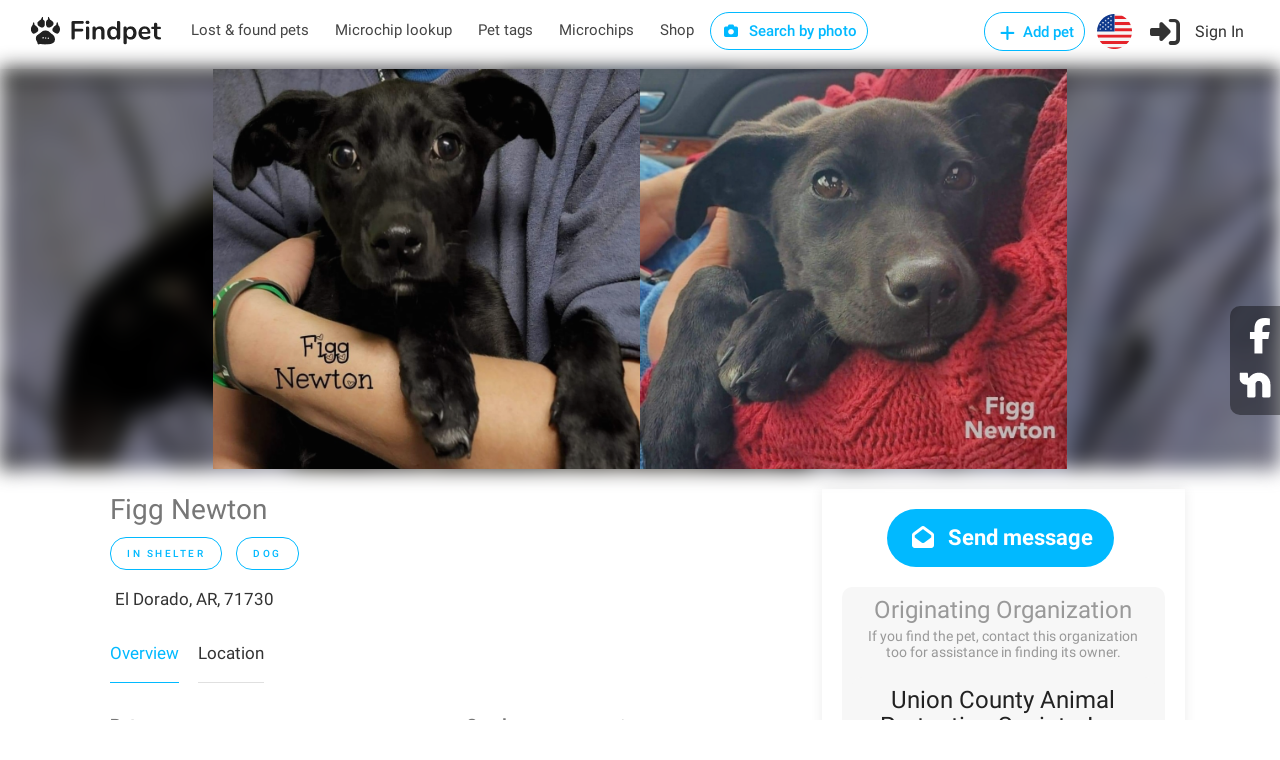

--- FILE ---
content_type: text/html; charset=utf-8
request_url: https://findpet.com/r/adopt-female-patterdale-terrier-fell-terrier-dog-in-el-dorado-ar-71730-us-658e98f02502bd551e7758c0
body_size: 21422
content:
<!DOCTYPE html>
<head>
	<!-- <meta property="og:url" content="https://findpet.com/r/report_look.slug" /> -->
	

<meta charset="utf-8" />
<meta name="viewport" content="width=device-width, initial-scale=1, maximum-scale=1" />
<title>In shelter Female Patterdale Terrier / Fell Terrier Dog in El Dorado, AR, 71730 | Findpet.com</title>
<meta name="description" content="Findpet is a smart pet registry and a free national lost and found pet database" />
<meta name="keywords" content="Figg Newton, In shelter, Female, Patterdale Terrier / Fell Terrier, Dog, , El Dorado, AR, 71730" />
<meta name="details" content="Largest national database of lost and found pets. Triple protection for you pet: free pet microchip registry, pet ID tag and biometric pet protection for pet. Find your lost pet and alert local community. Free accounts." />
<meta property="og:type" content="website" />
<!-- <meta property="og:url" content="https://www.findpet.com" /> -->
<!-- <meta property="og:site_name" content="In shelter Female Patterdale Terrier / Fell Terrier Dog in El Dorado, AR, 71730 | Findpet.com" /> -->
<meta property="og:title" content="In shelter Female Patterdale Terrier / Fell Terrier Dog in El Dorado, AR, 71730 | Findpet.com" />
<meta property="og:description" content="Findpet is a smart pet registry and a free national lost and found pet database" />
<meta property="og:image" content="https://findpet.com/uploads/ind001/658e98f02502bd551e7758c0_0.jpeg" />
<meta property="fb:app_id" content="611437969588905" />
<link rel="icon" href="/public/images/favicon32.png" sizes="32x32" />

<link rel="stylesheet" type="text/css" href="/public/css/bundle.min.css" />

<!-- Yandex.Metrika counter -->
<!-- <script type="text/javascript">
    (function(m,e,t,r,i,k,a) {
        m[i] = m[i] || function() {
            (m[i].a = m[i].a || []).push(arguments);
        };
        m[i].l = 1*new Date();
        k = e.createElement(t),
        a = e.getElementsByTagName(t)[0],
        k.async = 1,
        k.src = r,
        a.parentNode.insertBefore(k,a);
    })(window, document, "script", "https://mc.yandex.ru/metrika/tag.js", "ym");

    ym(56224324, "init", {
        clickmap: true,
        trackLinks: true,
        accurateTrackBounce: true,
        webvisor: true,
        ecommerce: "dataLayer"
    });
</script> -->

<!-- Facebook Pixel Code -->
<script>
    !function(f,b,e,v,n,t,s) {
        if (f.fbq) return;
        n = f.fbq = function() {
            n.callMethod ? n.callMethod.apply(n, arguments) : n.queue.push(arguments);
        };
        if (!f._fbq) f._fbq = n;
        n.push = n;
        n.loaded = !0;
        n.version = '2.0';
        n.queue = [];
        t = b.createElement(e);
        t.async = !0;
        t.src = v;
        s = b.getElementsByTagName(e)[0];
        s.parentNode.insertBefore(t, s);
    }(window, document, 'script', 'https://connect.facebook.net/en_US/fbevents.js');

    fbq('init', '631549675546412');
    fbq('addPixelId', '418200478846372');
    fbq('addPixelId', '388218243396457');
    fbq('track', 'PageView');
</script>

<!-- Global site tag (gtag.js) - Google Ads: 698173795 -->
<script async src="https://www.googletagmanager.com/gtag/js?id=AW-698173795"></script>
<script>
    window.dataLayer = window.dataLayer || [];
    function gtag() {
        dataLayer.push(arguments);
    }
    gtag('js', new Date());
    gtag('config', 'AW-698173795');
</script>

<!-- Global site tag (gtag.js) - Google Analytics -->
<script async src="https://www.googletagmanager.com/gtag/js?id=UA-148209625-1"></script>
<script>
    window.dataLayer = window.dataLayer || [];
    function gtag1(){dataLayer.push(arguments);}
    gtag1('js', new Date());
    gtag1('config', 'UA-148209625-1');
</script>

<!-- Global site tag (gtag.js) - Google Analytics -->
<script async src="https://www.googletagmanager.com/gtag/js?id=G-7JNFEFYZ1C"></script>
<script>
    window.dataLayer = window.dataLayer || [];
    function gtag2(){dataLayer.push(arguments);}
    gtag2('js', new Date());
    gtag2('config', 'G-7JNFEFYZ1C');
</script>

<!-- CUSTOM -->

<script>
    function checkCookieEnabled() {
        const cookieName = 'testcookie' + Date.now();
        document.cookie = cookieName;
        return document.cookie.includes(cookieName);
    }
    function checkCoreScriptsLoaded(callback) {
        const tickLimit = 30; // 15 sec
        let tickCount = 0;
        const tickId = setInterval(() => {
            tickCount++;
            if ($ && window.FP_slackNotify || tickCount >= tickLimit) {
                clearInterval(tickId);
                callback(tickCount >= tickLimit);
            }
        }, 500);
    }
    document.addEventListener('DOMContentLoaded', function(event) {
        //window.FP_getCookie
        checkCoreScriptsLoaded((isLimited) => {
            // console.log('tick stop');
            const isCookieEnabled = checkCookieEnabled();
        });
    });
</script>

<script
    src="https://js.sentry-cdn.com/6f6924b8e643f21f8aa9054e7ffe9f2a.min.js"
    crossorigin="anonymous"
></script>
</head>
<body>

	<div id="report-look-sharing-container">
		<ul>
			<li>
				<a href="https://facebook.com/share.php?u=https%3A%2F%2Ffindpet.com%2Fr%2Fadopt-female-patterdale-terrier-fell-terrier-dog-in-el-dorado-ar-71730-us-658e98f02502bd551e7758c0" target="_blank" class="custom-share"
					data-report-id="658e98f02502bd551e7758c0"
                    data-report-slug="adopt-female-patterdale-terrier-fell-terrier-dog-in-el-dorado-ar-71730-us-658e98f02502bd551e7758c0"
					data-sharing-type="facebook_floating"
				>
					<i class="fa fa-facebook"></i>
				</a>
			</li>
			<li>
				<a href="https://nextdoor.com/sharekit/?source=Findpet&amp;hashtag=FindPet&amp;body=IN%20SHELTER%20DOG!%20Please%20help%20spread%20the%20word!%0A%0AFigg%20Newton%20was%20IN%20SHELTER%20on%2003%2F27%2F2022%20in%20El%20Dorado%2C%20AR%2C%2071730.%0A%0ADo%20you%20have%20information%3F%20Please%20contact%20the%20finder%20by%20following%20the%20link%3A%0Ahttps%3A%2F%2Ffindpet.com%2Fr%2Fadopt-female-patterdale-terrier-fell-terrier-dog-in-el-dorado-ar-71730-us-658e98f02502bd551e7758c0%0A%0AMessage%20from%20the%20finder%3A%0AFigg%20Newton%20is%20a%20Patterdale%20Terrier%20mix.%20He%20is%20a%20very%20active%20and%20playful%20boy%20who%20would%20love%20an%20active%20family%20to%20share%20his%20home.%0A%0AIf%20you%20have%20lost%20or%20found%20a%20pet%2C%20please%20report%20it%20to%20Findpet%20by%20clicking%20on%20https%3A%2F%2Ffindpet.com.%20Thank%20you!" target="_blank" class="custom-share"
					data-report-id="658e98f02502bd551e7758c0"
					data-report-slug="adopt-female-patterdale-terrier-fell-terrier-dog-in-el-dorado-ar-71730-us-658e98f02502bd551e7758c0"
					data-sharing-type="nextdoor_floating"
				>
					<img src="/public/images/nextdoor-logo-white.svg" />
				</a>
			</li>
			<!-- <li><i class="fa fa-at"></i></li>
			<li><i class="fa fa-link"></i></li> -->
		</ul>
	</div>


<!-- Add-micro-report Popup -->
<div id="add-micro-report-dlg" class="modal-box">
    <div class="modal-box-bg"></div>
    <div class="modal-box-container">
        <div class="btn-close"><i class="sl sl-icon-close"></i></div>
        <div class="modal-box-content">
            <div>
                <a href="#" class="anchor add-file"><i class="sl sl-icon-plus"></i> Add photos</a> of your pet: maximum 8 pictures of 10 mb each 
                <span class="colour-red">(required)</span>
            </div>
            <form class="dropzone dz-clickable" id="dz-micro-gallery"></form>
            <form class="basic-info row with-forms  margin-top-0">
                <input name="src_report_id" type="hidden" />
                <input name="src_report_type" type="hidden" />
                <input name="src_pet_type" type="hidden" />
                <input name="src_coords_lat" type="hidden" />
                <input name="src_coords_lng" type="hidden" />

                <div class="col-md-4 col-xs-12">
                    <input name="contact_name" type="text" placeholder="Contact name (required)" required="1" />
                </div>
                <div class="col-md-4 col-xs-12">
                    <input name="email" type="text" placeholder="Email (required)" required="1" />
                </div>
                <div class="col-md-4 col-xs-12">
                    <div style="margin-bottom: 12px;">
                        <input name="phone" type="text" placeholder="Phone (required)" required="1" />
                    </div>
                </div>

                <div class="col-md-4 col-xs-12">
                    <input name="microchip_id" type="text" placeholder="Microchip ID" />
                </div>
                <div class="col-md-4 col-xs-12 padding-top-10">
                    <label>
                        <input name="is_req_med_attention" type="checkbox" />
                        The pet requires medical attention
                    </label>
                </div>
                <div class="col-md-4 col-xs-12 text-center padding-top-10">
                    <span><b>My pet is</b></span>
                    <div class="preferred-contact-radios">
                        <div class="radio">
                            <input name="report_type" value="Lost" id="radio-1" type="radio" />
                            <label for="radio-1"><span class="radio-label"></span> Lost</label>
                        </div>
                        <div class="radio">
                            <input name="report_type" value="Found" id="radio-2" type="radio" />
                            <label for="radio-2"><span class="radio-label"></span> Found</label>
                        </div>
                    </div>
                </div>
                <div class="col-xs-12 aci-container">
                    <input id="aci-address4add-micro-report-dlg" class="gam-autocomplete-input" type="text" placeholder="Pet location (required)" required="1" />
                    <i class="sl sl-icon-trash"></i>
                    <div style="margin: -8px 0 10px 15px;" class="autocomplete-address-error">Start typing address and then choose one from the dropdown menu</div>
                    <textarea name="description" cols="10" rows="2" placeholder="Message"></textarea>
                </div>
                <div class="col-md-6 col-xs-12 text-center preferred-contact-method">
                    <span>Preferred contact method</span>
                    <div class="preferred-contact-radios">
                        <div class="radio">
                            <input name="contact_method" value="email" id="radio-3" type="radio" checked="">
                            <label for="radio-3"><span class="radio-label"></span> Email</label>
                        </div>
                        <div class="radio">
                            <input name="contact_method" value="phone" id="radio-4" type="radio">
                            <label for="radio-4"><span class="radio-label"></span> Phone</label>
                        </div>
                    </div>
                </div>
                <div class="col-md-6 col-xs-12">
                    <a href="#" class="button submit book-now fullwidth">Submit</a>
                </div>
            </form>
        </div>
    </div>
</div>

<script type="text/javascript" src="/public/scripts/dropzone.js"></script>
<script>
    if (Dropzone) {
        Dropzone.autoDiscover = false;
    }
    document.addEventListener('DOMContentLoaded', function() {
        window.initMicroDZ = function() {
            window.dzMicroGallery = undefined;
            window.dzMicroGallery = new Dropzone('#dz-micro-gallery', {
                url: '/upload',
                paramName: 'image',
                acceptedFiles: 'image/jpeg, image/png, image/heic, image/webp',
                maxFiles: 8,
                maxFilesize: 10, // mb
                addRemoveLinks: true,
                autoProcessQueue: true,
                success: function(file, res) {
                    $(file.previewElement).data('obj-img', res);
                    $(file.previewElement).attr('data-obj-img', res);
                },
                removedfile: function(file) {
                    $(file.previewElement).remove();
                }
            });
            window.dzMicroGallery.on('error', function(file, msg) {
                if (msg == 'You can not upload any more files.') {
                    this.removeFile(file);
                    alert(msg);
                }
                alert("There is something wrong with your photo(s).\nPlease try to use another one(s)");
            });
        };
        window.initMicroDZ();
    });
</script>
<div id="fp-preloader" style="
	display: none;
	position: fixed;
	left: 0px;
	top: 0px;
	width: 100%;
	height: 100%;
	background-color: rgba(0, 0, 0, 0.5);
	z-index: 99999;
">
	<div style="position: absolute; left: 50%; top: 50%; width: 300px; margin: -110px 0 0 -150px; text-align: center;">
		<img src="/public/images/fox_preloader.svg">
		<h3 style="display: none; color: #fff;">Please wait, the search may take up to a minute...</h3>
	</div>
</div>

<!-- Wrapper -->
<div id="wrapper">

<!-- <script type="text/javascript" src="/public/scripts/jquery-3.6.0.min.js"></script> -->
<!-- <script type="text/javascript" src="/public/scripts/jquery-migrate-3.3.2.min.js"></script> -->

<script type="text/javascript" src="/public/scripts/bundle.min.js"></script>




	<script>
		window.session_id = "JSg1GWF0tMEiDz7JuFD6sdnaZV40RKg9";
	</script>


<!-- Header Container
================================================== -->

<header id="header-container" class="no-shadow">
	<div id="header">
		<div class="container">
			<div class="left-side">
				<div id="logo">
					<a href="/"><img src="/public/images/logo.svg" alt=""></a>
				</div>

				<nav id="navigation" class="style-1">
					<ul id="responsive">
						<li class="header-laf latent">
							<a href="/laf">Lost & found pets</a>
						</li>
						<li class="header-microchip-lookup latent">
							<a href="/microchip">Microchip lookup</a>
						</li>
						<li class="header-pet-tags latent">
							<a href="/findpet-id-tag">Pet tags</a>
						</li>
						<li class="header-microchips latent">
							<a href="/microchips">Microchips</a>
						</li>
						<li class="header-microchips latent">
							<a href="https://shop.findpet.com" target="_blank">Shop</a>
						</li>
						
						<li class="header-sbp latent">
							<a href="#" class="button border btn-sbp-trigger">
								<i class="sl sl-icon-camera"></i> Search by photo
							</a>
						</li>

						
					</ul>
				</nav>
				<div class="clearfix"></div>
				
			</div>

			<div class="right-side">
				<div class="mmenu-trigger">
					<button class="hamburger hamburger--collapse" type="button">
						<span class="hamburger-box">
							<span class="hamburger-inner"></span>
						</span>
					</button>
				</div>

				<img class="please-wait margin-top-5 margin-right-15" src="/public/images/preloader32.gif" />
				<div class="header-widget show-after-init">
					
						<a href="#sign-in-dialog"
							class="header-add-pet button border with-icon popup-with-zoom-anim"
							data-auth-target="add-pet"
						>
							<i class="sl sl-icon-plus"></i> Add pet
						</a>
						<a href="#" class="header-flag btn-show-dlg-ch-country latent">
							<img src="/public/images/flag-US.svg" width="35" />
						</a>
						<a href="#sign-in-dialog" class="header-signin sign-in popup-with-zoom-anim">
							<i class="sl sl-icon-login"></i><span class="header-signin-label latent"> Sign In</span>
						</a>
						<script src="https://accounts.google.com/gsi/client" async="1" defer="1"></script>
<script src="https://connect.facebook.net/en_US/sdk.js#xfbml=1&version=v17.0"
    nonce="jnHe0NB7" async="1" defer="1" crossorigin="anonymous"
></script>

<script>
    var selectors = {
        dtFpUserTrackId:                'fp_user_tr_id',
        authTarget_addPet:              'add-pet',
        divCurrentSocialLoginButtons:   '#sign-in-dialog .tab-content:not([style^="display"]) .row.social-login',
        inputAgreeTerms:                'form.signup input.agree-terms'
    };
    var alertEmailEmptyTitle = 'Error: Email is missing';
    var alertEmptyEmailMsg = 'Unfortunately, we were unable to retrieve your email address from your social media account for Findpet registration. We kindly request try again and review your settings to allow for email sharing or consider an alternative registration method.';

    function socialLogin(data) {
        if ( !$(selectors.inputAgreeTerms).is(':checked') ) {
            return window.FP_tippyAlert && window.FP_tippyAlert(
                selectors.divCurrentSocialLoginButtons,
                'You must agree to the "Terms of use"'
            );
        }
        var functionName = window.getFunctionName(arguments);
        var lsUserTrackId = window.FP_getCookie && window.FP_getCookie(selectors.dtFpUserTrackId);
        // if (typeof lsUserTrackId == 'string' && lsUserTrackId.trim()) {
        //     data.track_id = lsUserTrackId;
        // } else {
        //     window.FP_slackNotify(functionName + ': track_id is empty');
        // }
        window.FP_showPreloader();
        $.ajax('/api/social-login', {
            method: 'POST',
            data: JSON.stringify(data),
            processData: false,
            contentType: 'application/json; charset=utf-8',
            dataType: 'json',
            success: function(res) {
                window.checkAuthTarget(res);
            },
            error: function(xhr) {
                console.log(xhr);
                var errMsg = 'Sign in failed. Please contact us at hello@findpet.com to fix the issue.';
                window.FP_slackNotify(functionName + ': ' + errMsg);
                window.FP_hidePreloader();
                window.FP_tippyAlert && window.FP_tippyAlert(
                    selectors.divCurrentSocialLoginButtons, errMsg
                );
            }
        });
    }

    function parseJwt(token) {
        var base64Url = token.split('.')[1];
        var base64 = base64Url.replace(/-/g, '+').replace(/_/g, '/');
        var jsonPayload = decodeURIComponent(window.atob(base64).split('').map(function(c) {
            return '%' + ('00' + c.charCodeAt(0).toString(16)).slice(-2);
        }).join(''));

        return JSON.parse(jsonPayload);
    }

    function gOnSignin(res) {
        var functionName = window.getFunctionName(arguments);
        if (!res.credential) {
            window.FP_slackNotify(functionName + ': res.credential is empty');
            return window.FP_alert(alertEmailEmptyTitle, alertEmptyEmailMsg);
        }
        var userInfo = parseJwt(res.credential);
        if (!userInfo || !userInfo.email) {
            window.FP_slackNotify(functionName + ': user.email is empty');
            return window.FP_alert(alertEmailEmptyTitle, alertEmptyEmailMsg);
        }
        userInfo.account_type = 2;
        userInfo.token = res.credential;
        socialLogin(userInfo);
    }



    window.fbAsyncInit = function() {
        FB.init({
            appId: '611437969588905',
            cookie: true,
            xfbml: true, // Parse social plugins on this webpage
            version: 'v17.0'
        });
    };

    function fbOnSignin() {
        FB.getLoginStatus(function(res) {
            if (res.status === 'connected') {
                var authResp = res && res.authResponse;
                fbGetUserInfo(authResp.accessToken);
            }
        });
    }
    
    function fbGetUserInfo(accessToken) {
        var functionName = window.getFunctionName(arguments);
        FB.api('/me', {fields: 'email, id, first_name, last_name, gender, picture'}, function(res) {
            if (!res || !res.email) {
                window.FP_slackNotify(functionName + ': res.email is empty');
                return window.FP_alert(alertEmailEmptyTitle, alertEmptyEmailMsg);
            }
            res.token = accessToken;
            res.account_type = 1;
            console.log(res);
            socialLogin(res);
        });
    }
    
</script>

<!-- Sign In Popup -->
<div id="sign-in-dialog" class="mfp-dialog zoom-anim-dialog mfp-hide">
    <button type="button" class="mfp-close margin-top-5"></button>
    <!--Tabs -->
    <div class="sign-in-form style-1">
        <ul class="tabs-nav">
            <li><a class="tab-signup" href="#tab2">Register</a></li>
            <li class=""><a href="#tab1">Log In</a></li>
            <li><a class="tab-reset-pwd" href="#tab3">Reset password</a></li>
        </ul>

        <div class="tabs-container alt">
            <!-- Register -->
            <div class="tab-content" id="tab2" style="display: none;">
                <form method="post" class="signup" action="">
                    <div class="social-login row text-center">
                        <!-- <a href="/auth/facebook" class="button">
                            <i class="fa fa-fw fa-facebook"></i> Register with Facebook
                        </a>
                        <a href="/auth/google" class="button">
                            <i class="fa fa-fw fa-google-plus"></i> Register with Google
                        </a> -->

                        <!-- google auth -->
                        <div class="col-md-6 col-xs-12">
                            <div id="g_id_onload"
                                data-client_id="40262100545-htqun9r45v7lttss479ijqttqpadqhnj.apps.googleusercontent.com"
                                data-context="signin"
                                data-ux_mode="popup"
                                data-callback="gOnSignin"
                                data-auto_prompt="false"
                            ></div>
                            <div class="g_id_signin"
                                data-type="standard"
                                data-theme="filled_blue"
                                data-text="signin_with"
                                data-size="medium"
                                data-logo_alignment="left"
                                data-width="200"
                                style="display: inline-block;"
                            ></div>
                        </div>
                        <p class="visible-xs" style="margin: 0; line-height: 0px;">&nbsp</p>
                        <!-- facebook auth -->
                        <div class="col-md-6 col-xs-12">
                            <div id="fb-root"></div>
                            <div class="fb-login-button"
                                data-size="medium"
                                data-width="200"
                                data-button-type="continue_with"
                                data-auto-logout-link="false"
                                data-scope="public_profile,email"
                                data-onlogin="fbOnSignin"
                                style="width: 200px; margin: 2px auto 0; display: block;"
                            ></div>
                        </div>
                    </div>

                    <p class="text-center margin-top-10 margin-bottom-10">
                        or <a class="anchor tgl-reg-with-email" href="#">Register with email</a>
                    </p>

                    <div class="reg-with-email-container" style="display: none;">
                        <div class="row">
                            <p class="form-row form-row-wide col-md-6 col-xs-12">
                                <label>
                                    <i class="sl sl-icon-user"></i>
                                    <input name="name" placeholder="First name (required)" type="text" class="input-text" />
                                </label>
                            </p>
        
                            <p class="form-row form-row-wide col-md-6 col-xs-12">
                                <label>
                                    <i class="sl sl-icon-user"></i>
                                    <input name="last_name" placeholder="Last name" type="text" class="input-text" />
                                </label>
                            </p>
                        </div>
                            
                        <p class="form-row form-row-wide">
                            <label>
                                <i class="im im-icon-Mail"></i>
                                <input name="email" placeholder="Email (required)" type="email" class="input-text" />
                            </label>
                        </p>

                        <p class="form-row form-row-wide">
                            <label>
                                <i class="im im-icon-Lock-2"></i>
                                <input name="password" placeholder="Password (required)" type="password" class="input-text" />
                            </label>
                        </p>

                        <p class="form-row form-row-wide text-center row-phone">
                            <img class="please-wait" src="/public/images/preloader32.gif" />
                            <label class="show-after-init">
                                <i class="im im-icon-Phone"></i>
                                <input name="phone" placeholder="Mobile number (required)" type="tel" class="input-text"  />
                            </label>
                        </p>

                        <div class="form-row form-row-wide aci-container">
                            <label>
                                <i class="im im-icon-Spot"></i>
                                <input  id="aci-address4auth-dlg" class="input-text gam-autocomplete-input"
                                    name="location" placeholder="Location" type="text"
                                />
                            </label>
                            <i class="sl sl-icon-trash"></i>
                            <div class="autocomplete-address-error margin-top-10">Start typing address and then choose one from the dropdown menu</div>
                        </div>
                    </div>

                    <div class="margin-top-10">
                        <label style="display: inline-block; font-size: 13px;">
                            <input type="checkbox" checked="1" class="agree-terms" style="width: auto;" />
                            I agree with <a href="/terms" style="font-weight: 400;">Terms of use</a>
                        </label>
                        <i class="sl sl-icon-info"
                            style="position: relative; left: 5px; margin-right: 25px;"
                            title="By signing up, you agree to Findpet’s Terms of Service and you accept to share your contact information (name, email, phone# and address) with Animal Shelters and Rescues, Animal Control, Veterinarians, Animal Hospitals and Volunteer organizations reuniting pets when they contact Findpet asking for pet’s owner information. You also accept to receive text messages from Findpet about your pet(s)."
                        ></i>

                        <!-- &nbsp;&nbsp;&nbsp; -->
                        <label style="display: inline-block; font-size: 13px;">
                            <input type="checkbox" checked="1" class="agree-alerts" style="width: auto;" />
                            I want to receive lost and found pet alerts
                        </label>

                        <label style="display: inline-block; font-size: 13px;">
                            <input type="checkbox" checked="1" class="agree-sms" style="width: auto;" />
                            I agree to receive Transactional messages
                        </label>
                        <i class="sl sl-icon-info"
                            style="position: relative; left: 5px;"
                            title="Only mobile numbers are accepted. By submitting your phone number, you are consenting to receive text messages from us. You can opt-out at any time by texting “STOP”."
                        ></i>
                    </div>

                    <p class="btn-reg-with-email-container text-center margin-top-10 margin-bottom-10" style="display: none;">
                        <input type="submit" class="button signup border fw" name="register" value="Register in with email" />
                    </p>
                </form>
            </div>

            <!-- Signin -->
            <div class="tab-content" id="tab1" style="display: none;">
                <form method="post" class="signin" action="">
                    <div class="social-login row text-center">
                        <!-- <a href="/auth/facebook" class="button">
                            <i class="fa fa-fw fa-facebook"></i> Login with Facebook
                        </a>
                        <a href="/auth/google" class="button">
                            <i class="fa fa-fw fa-google-plus"></i> Login with Google
                        </a> -->

                        <!-- google auth -->
                        <div class="col-md-6 col-xs-12">
                            <div id="g_id_onload"
                                data-client_id="40262100545-htqun9r45v7lttss479ijqttqpadqhnj.apps.googleusercontent.com"
                                data-context="signin"
                                data-ux_mode="popup"
                                data-callback="gOnSignin"
                                data-auto_prompt="false"
                            ></div>
                            <div class="g_id_signin"
                                data-type="standard"
                                data-theme="filled_blue"
                                data-text="signin_with"
                                data-size="medium"
                                data-logo_alignment="left"
                                data-width="200"
                                style="display: inline-block;"
                            ></div>
                        </div>
                        <p class="visible-xs" style="margin: 0; line-height: 0px;">&nbsp</p>
                        <!-- facebook auth -->
                        <div class="col-md-6 col-xs-12">
                            <div id="fb-root"></div>
                            <div class="fb-login-button"
                                data-size="medium"
                                data-width="200"
                                data-button-type="continue_with"
                                data-auto-logout-link="false"
                                data-scope="public_profile,email"
                                data-onlogin="fbOnSignin"
                                style="width: 200px; margin: 2px auto 0; display: block;"
                            ></div>
                            <!-- data-use-continue-as="true" -->
                        </div>
                    </div>

                    <p class="text-center margin-top-10 margin-bottom-10">or</p>

                    <p class="form-row form-row-wide">
                        <label>
                            <i class="im im-icon-Mail"></i>
                            <input placeholder="Email" value="" type="email" class="input-text" name="email" />
                        </label>
                    </p>

                    <p class="form-row form-row-wide">
                        <label class="margin-bottom-15">
                            <i class="im im-icon-Lock-2"></i>
                            <input placeholder="Password" value="" class="input-text" type="password" name="password"/>
                        </label>
                        <div class="text-center">
                            <a class="anchor lost-pwd" href="#">Lost Your Password?</a>
                        </div>
                    </p>

                    <div class="text-center form-row">
                        <input type="submit" value="Sign in with email" class="button signin border margin-top-5" />
                        <!-- <div class="checkboxes margin-top-10">
                            <input id="remember-me" type="checkbox" name="check">
                            <label for="remember-me">Remember Me</label>
                        </div> -->
                    </div>
                </form>
            </div>

            <!-- Reset password -->
            <div class="tab-content" id="tab3" style="display: none;">
                <form method="post" class="reset-pwd" action="">
                    <p class="exclamation" style="display: none;"><i class="sl sl-icon-info"></i> We had a major upgrade to make our service faster and more reliable. To ensure smooth continued access to the service we kindly ask you to reset your password.</p>
                    <p class="form-row form-row-wide">Change your password in three easy steps. This will help you to secure your password!</p>
                    <ol class="form-row form-row-wide">
                        <li>Enter your email address below</li>
                        <li>Our system will send you a temporary link</li>
                        <li>Use the link to reset your password</li>
                    </ol>

                    <p class="form-row form-row-wide margin-top-20 margin-bottom-20">
                        <label for="reset-pwd-email">
                            <i class="im im-icon-Mail"></i>
                            <input type="email" class="input-text" name="email" id="reset-pwd-email" placeholder="Email" />
                        </label>
                    </p>

                    <p class="text-center margin-top-10">
                        <input type="submit" class="button reset-password border fw" value="Reset password" />
                    </p>
                </form>
            </div>
        </div>
    </div>
</div>
<!-- Sign In Popup / End -->
					
				</div>
			</div>
		</div>
	</div>

	<div id="dlg-step0" class="modal-box modal-box-mobile-full-size">
    <div class="modal-box-bg"></div>
    <div class="modal-box-container" style="max-width: 600px; height: 500px; top: 50px;">
        <h3 class="modal-box-header">Choose pet type</h3>
        <div class="btn-close"><i class="sl sl-icon-close"></i></div>
        
        <div class="modal-box-content text-center">
            <div class="hidden-xs margin-top-15">&nbsp;</div>
            <h2 class="margin-top-5 margin-bottom-15">I want to add</h2>
            <div class="col-btns-row row">
                <div class="hidden-xs col-xs-12 margin-top-50"></div>
                <div class="col col-xs-12 col-md-6">
                    <div class="col-btn is-my-pet">
                        <img src="/public/images/step0-private.webp" />
                        <p>My private pet</p>
                    </div>
                </div>
                <div class="visible-xs margin-top-15 col-xs-12"></div>
                <div class="col col-xs-12 col-md-6">
                    <div class="col-btn">
                        <img src="/public/images/step0-organizational.webp" />
                        <p>Organizational pet</p>
                    </div>
                </div>
            </div>
        </div>
    </div>
</div>
	<div id="dlg-step1" class="modal-box modal-box-mobile-full-size">
    <div class="modal-box-bg"></div>
    <div class="modal-box-container">
        <h3 class="modal-box-header">Report your pet</h3>
        <div class="btn-close"><i class="sl sl-icon-close"></i></div>
        
        <div class="modal-box-content text-center">
            <div class="hidden-xs margin-top-15">&nbsp;</div>
            <h2 class="margin-top-5 margin-bottom-15">I want to</h2>
            <div class="col-btns-row row"></div>
        </div>
    </div>
</div>
	
		

<!-- UpsertReport Popup -->

<div id="dlg-upsert-report" class="modal-box">
    <div class="modal-box-bg"></div>
    <div class="modal-box-container">
        <h3 class="modal-box-header">Report your pet <a href="#" class="button btn-submit-report visible-xs">Submit</a></h3>
        <div class="btn-close"><i class="sl sl-icon-close"></i></div>
        
        <div class="modal-box-content step1">
            <div class="hidden-xs margin-top-80">&nbsp;</div>
            <h2>I want to</h2>
            <div class="col-btns-row row">
                <div class="col col-xs-6 col-md-3">
                    <div class="col-btn adoptable-pet">
                        <!-- <img src="/public/images/step1-shelter.webp" /> -->
                        <p>Add pet in shelter</p>
                    </div>
                </div>
                
                <div class="col col-xs-6 col-md-3">
                    <div class="col-btn register-pet">
                        <!-- <img src="/public/images/step1-protect.svg" /> -->
                        <p>Protect my pet</p>
                    </div>
                </div>
                <div class="col col-xs-6 col-md-3">
                    <div class="col-btn lost-pet">
                        <!-- <img src="/public/images/step1-lost.webp" /> -->
                        <p>Report my pet lost</p>
                    </div>
                </div>
                <div class="col col-xs-6 col-md-3">
                    <div class="col-btn found-pet">
                        <!-- <img src="/public/images/step1-found.svg" /> -->
                        <p>Report found pet</p>
                    </div>
                </div>
                <div class="col col-xs-12 col-md-3">
                    <div class="col-btn btn-sbp-trigger">
                        <!-- <img src="/public/images/step1-sbp.webp" /> -->
                        <p>Search by photo</p>
                    </div>
                </div>
            </div>
        </div>

        <div class="modal-box-content step2" style="display: none;">
            <div class="tabs-container">
                <div id="tab-basic-info" class="tab-content">
                    <!-- gallery -->
                    <div class="row">
                        <label>
                            <a href="#" class="add-file"><i class="sl sl-icon-plus"></i> Add photos</a> of your pet: face, frontal, sides, back and top
                            <span class="required">(required)</span>
                        </label>
                        <div class="submit-section">
                            <div class="col-md-2 col-xs-12 instruction">
                                <div class="toggle-wrap visible-xs">
                                    <span class="trigger "><a href="#">Examples<i class="sl sl-icon-arrow-down"></i></a></span>
                                    <div class="toggle-container" style="display: none;">
                                        <img src="" />
                                    </div>
                                </div>
                                <div class="visible-md margin-top-20">
                                    <img src="" />
                                    <p>Examples</p>
                                </div>
                            </div>
                            <div class="col-md-10 col-xs-12">
                                <form class="dropzone" id="dz-gallery">
                                    
                                </form>
                            </div>
                        </div>
                    </div>

                    <!-- videos -->
                    <div class="row">
                        <label>
                            <a href="#" class="add-file"><i class="sl sl-icon-plus"></i> Add noseprint videos</a> 2-3 of your dog’s noseprint with clear pattern. This is the most advanced and reliable identification for dogs reaching 99% accuracy
                        </label>
                        <div class="submit-section">
                            <div class="col-md-2 col-xs-12 instruction">
                                <div class="toggle-wrap visible-xs">
                                    <span class="trigger "><a href="#">Video example<i class="sl sl-icon-arrow-down"></i></a></span>
                                    <div class="toggle-container" style="display: none;">
                                        <img src="" />
                                    </div>
                                </div>
                                <div class="visible-md margin-top-15">
                                    <img src="" />
                                    <p>Video example</p>
                                </div>
                            </div>
                            <div class="col-md-10 col-xs-12">
                                <form class="dropzone" id="dz-videos">
                                    
                                </form>
                            </div>
                        </div>
                    </div>

                    <!-- additional markings -->
                    <div class="row">
                        <label>
                            <a href="#" class="add-file"><i class="sl sl-icon-plus"></i> Add photos</a> your pet’s distinctive colour or fur patterns
                        </label>
                        <div class="submit-section">
                            <div class="col-md-2 col-xs-12 instruction">
                                <div class="toggle-wrap visible-xs">
                                    <span class="trigger "><a href="#">Examples<i class="sl sl-icon-arrow-down"></i></a></span>
                                    <div class="toggle-container" style="display: none;">
                                        <img src="" />
                                    </div>
                                </div>
                                <div class="visible-md margin-top-20">
                                    <img src="" />
                                    <p>Examples</p>
                                </div>
                            </div>
                            <div class="col-md-10 col-xs-12">
                                <form class="dropzone" id="dz-adt-markings">
                                    
                                </form>
                            </div>
                        </div>
                    </div>

                    <form id="form-basic-info">
                        <input name="is_my_pet" type="hidden"
                            
                        />

                        <input name="report_id" type="hidden" />
                        <input name="tag_pin" type="hidden" />

                        <div class="row">
                            <!-- pet name -->
                            <div class="col-md-6 col-xs-12">
                                <label for="pet_name">Pet name</label>
                                <input name="pet_name" id="pet_name" type="text" maxlength="30" placeholder=""
                                    
                                />
                            </div>
                            <!-- pet types -->
                            
                            <!-- report type -->
                            <input name="report_type" type="hidden"
                                
                            />
                        </div>

                        <div class="row">
                            <!-- address -->
                            <div class="col-md-12 col-xs-12">
                                <label for="autocomplete-input-address4dlg-upsert">Address <span class="required">(required)</span></label>
                                <input id="autocomplete-input-address4dlg-upsert" name="address" class="gam-autocomplete-input" type="text" placeholder=""
                                    
                                    
                                    
                                    data-addr=""
                                    value=""
                                    data-lat=""
                                    data-lng=""
                                />
                                <div style="margin: 3px 0 -10px 15px; display: none;" class="autocomplete-address-error">Start typing address and then choose one from the dropdown menu</div>
                            </div>
                        </div>

                        <div class="row">
                            <!-- contact name -->
                            <div class="col-md-6 col-xs-12">
                                <label for="contact_name">Contact name</label>
                                <input name="contact_name" id="contact_name" type="text" maxlength="100" placeholder=""
                                    
                                />
                            </div>
                            <!-- contact email -->
                            <div class="col-md-6 col-xs-12">
                                <label for="email">Email</label>
                                <input name="email" id="email" type="text" maxlength="100" placeholder=""
                                    
                                />
                            </div>
                            <!-- contact phone -->
                            <div class="col-md-6 col-xs-12">
                                <label for="phone">Mobile number</label>
                                <input name="phone" id="phone" type="text" maxlength="100" placeholder=""
                                    
                                />
                            </div>
                            <!-- is show phone -->
                            <div class="col-md-6 col-xs-12">
                                <div class="opts-phone-radios">
                                    <br class="hidden-xs"/>
                                    <b>Make your contact details public?</b>
                                    <br class="visible-xs"/>
                                    
                                    <div class="radio margin-left-15">
                                        <input name="show_phone" value="" id="phone-radio-1" type="radio" checked=&#34;1&#34; />
                                        <label for="phone-radio-1"><span class="radio-label"></span> Hidden</label>
                                    </div>
                                    <div class="radio margin-left-15">
                                        <input name="show_phone" value="1" id="phone-radio-2" type="radio"  />
                                        <label for="phone-radio-2"><span class="radio-label"></span> Public</label>
                                    </div>
                                </div>
                                <div class="fs14 lh13">If public, your phone will be displayed on the pet profile</div>
                            </div>
                        </div>

                        <div class="row">
                            <!-- microchip id -->
                            <div class="col-md-6 col-xs-12 reg-microchip-container" style="padding: 5px;">
                                <div class="reg-mc-microchip-box">
                                    <div><b>Microchip ID</b> (9, 10 or 15 digits)</div>
                                    <input name="microchip_id" id="microchip_id" type="text" maxlength="15" placeholder=""
                                        style="width: calc(100% - 80px); display: inline-block;"
                                        
                                    />
                                    &nbsp;<a class="button border" style="display: inline; padding: 10px 14px; margin: 0;">Clear</a>
                                </div>
                                <div class="reg-mc-shortcode-box" style="display: none;">
                                    <div><b>Short code</b> (from the Owner's card coming with every microchip)</div>
                                    <input name="short_code" id="short_code" type="text" maxlength="6" placeholder=""
                                        style="width: calc(100% - 165px); display: inline-block;"
                                        
                                    />
                                    &nbsp;<a class="button" style="display: inline; padding: 10px 14px; margin: 0;">Search microchip</a>
                                    <div class="reg-mc-error fs12 colour-red margin-left-15"></div>
                                </div>
                                <div class="tgl-mc-sc-container">
                                    <input id="toggle-microchip-shortcode1" class="toggle-microchip-shortcode" type="checkbox"
                                        style="width: auto; height: auto;" />
                                    <label for="toggle-microchip-shortcode1" style="display: inline-block; margin-left: 7px;">Use short code</label>
                                    (only if you have <a href="/microchips" target="_blank" class="anchor">Findpet microchip</a>)
                                </div>
                            </div>

                            <div class="col-md-6 col-xs-12">
                                <div style="float: left; border: 1px solid #01b9ff; border-radius: 10px; padding: 5px 0;">
                                    <!-- tag id -->
                                    <div class="col-md-7 col-xs-12">
                                        <label for="tag_id">Findpet tag ID</label>
                                        <input name="tag_id" id="tag_id" type="text" readonly="1"
                                            
                                        />
                                    </div>
                                    <div class="col-md-5 col-xs-12">
                                        <br />
                                        <button class="button act-tag is-edit-mode" style="width: 100%;">
                                            Activate new tag
                                        </button>
                                    </div>
                                    <div class="col-xs-12 margin-top-10 text-center">
                                        <a class="anchor" href="/findpet-id-tag" target="_blank">Protect your pet! Get Findpet tag now!</a>
                                    </div>
                                </div>
                            </div>
                        </div>

                        <div class="row">
                            <!-- lost or found date -->
                            <div class="col-md-4 col-xs-12">
                                <label for="event_date">Date lost or found (MM/DD/YYYY)</label>
                                <input name="event_date" id="event_date" type="text" readonly="1" disabled="1"
                                    
                                />
                            </div>

                            <!-- breeds -->
                            <div class="col-md-4 col-xs-12 col-breeds">
                                <label for="breeds">Breed(s) (select pet type first)</label>
                                <select name="breeds[]" id="breeds" multiple="1" data-placeholder=" " class="chosen-select">
                                    
                                </select>
                            </div>
                            <!-- colors -->
                            
                        </div>

                        <div class="row">
                            <!-- age -->
                            
                            <!-- size -->
                            
                            <!-- gender -->
                            
                        </div>

                        <div class="row">
                            <!-- coat type -->
                            
                            <!-- coat length -->
                            
                            <!-- in/out-door -->
                            
                        </div>

                        <!-- description -->
                        <div class="row">
                            <!-- <h4><i class="sl sl-icon-notebook"></i> Additional Comments or Details</h4> -->
                            <label for="description">Additional Comments or Details</label>
                            
                            <textarea name="description" id="description"
                                placeholder="Add any additional info or character traits that would help someone identify your pet"
                            ></textarea>
                        </div>

                        <div class="row fns-panel-dbl visible-xs">
                            <div class="col-xs-6">
                                <a href="#" class="button border btn-close">Cancel</a>
                            </div>
                            <div class="col-xs-6">
                                <a href="#" class="button btn-submit-report">Submit</a>
                            </div>
                        </div>
                    </form>
                </div>
            </div>

            <div class="row fns-panel hidden-xs">
                <div class="col-xs-6">
                    <a href="#" class="button border btn-close">Cancel</a>
                </div>
                <div class="col-xs-6">
                    <a href="#" class="button btn-submit-report">Submit</a>
                </div>
            </div>
        </div>
    </div>
</div>
<!-- AddReport Popup / End -->

<!-- Pricing Popup -->
<div id="pricing-dlg" class="modal-box pricing-wrapper" style="/*display: block;*/">
    <div class="modal-box-bg"></div>
    <div class="modal-box-container">
        <!-- <div class="btn-close"><i class="sl sl-icon-close"></i></div> -->
        <div class="modal-box-content">
            <!-- include('parts/pricing'); -->
        </div>
    </div>
</div>
<!-- Pricing Popup / End -->

<!-- Transfer Popup -->
<div id="transfer-dlg" class="modal-box modal-box-mobile-full-size" style="/*display: block;*/">
    <div class="modal-box-bg"></div>
    <div class="modal-box-container" style="max-width: 550px;">
        <h3 class="modal-box-header">Transfer your pet</h3>
        <div class="btn-close"><i class="sl sl-icon-close"></i></div>
        
        <div class="modal-box-content">
            <div class="tabs-container">
                <div class="tab-content">
                    <form class="">
                        <input name="report_slug" type="hidden" />
                        <input name="report_id" type="hidden" />
                        <input name="is_private_pet" type="hidden" />
                        <div class="row">
                            <!-- owner name -->
                            <div class="col-xs-12">
                                <label for="owner_name">New owner name <span class="required">(required)</span></label>
                                <input name="name" id="owner_name" type="text" maxlength="100" placeholder="" />
                            </div>
                            <!-- owner email -->
                            <div class="col-xs-12">
                                <label for="owner_email">Email <span class="required">(required)</span></label>
                                <input name="email" id="owner_email" type="text" maxlength="100" placeholder="" />
                            </div>
                            <!-- owner phone -->
                            <div class="col-xs-12">
                                <label for="owner_phone">Mobile number for SMS <span class="required">(required)</span></label>
                                <input name="phone" id="owner_phone" type="text" maxlength="100" placeholder="" />
                            </div>
                        </div>

                        <div class="row">
                            <!-- address -->
                            <div class="col-xs-12">
                                <label for="aci-address4dlg-transfer">
                                    Address <span class="required">(required)</span>
                                </label>
                                <div class="aci-container">
                                    <input id="aci-address4dlg-transfer" name="address" class="gam-autocomplete-input" type="text" placeholder=""/>
                                    <i class="sl sl-icon-trash"></i>
                                    <div style="margin: 3px 0 0px 15px;" class="autocomplete-address-error">
                                        Start typing address and then choose one from the dropdown menu
                                    </div>
                                </div>
                            </div>
                        </div>

                        <div class="row chbx-container padding-left-5">
                            Send to:
                            <label><input name="send_email" checked="1" type="checkbox"> Email</label>
                            <label><input name="send_sms" checked="1" type="checkbox"> SMS</label>
                        </div>
                    </form>
                </div>
            </div>

            <div class="row fns-panel">
                <div class="col-xs-5 col-sm-6">
                    <a href="#" class="button border btn-close">Cancel</a>
                </div>
                <div class="col-xs-7 col-sm-6">
                    <button id="btn-submit-transfer" class="button">Transfer pet</button>
                </div>
            </div>
        </div>
    </div>
</div>
<!-- Transfer Popup / End -->

<!-- ActTagId Popup -->
<div id="act-tag-dlg" class="modal-box modal-box-mobile-full-size" style="/*display: block;*/">
    <div class="modal-box-bg"></div>
    <div class="modal-box-container">
        <h3 class="modal-box-header">Activate Findpet ID</h3>
        <div class="btn-close"><i class="sl sl-icon-close"></i></div>
        
        <div class="modal-box-content act-tag-submit-container">
            <div class="tabs-container">
                <div class="tab-content">
                    <form class="text-center">
                        <input name="report_slug" type="hidden" />
                        <input name="report_id" type="hidden" />
                        <input name="is_edit_mode" type="hidden" />
                        <div class="">
                            <div class="act-tag-pin-cards">
                                <div class="act-tag-tag-id-container">
                                    <h4>Findpet ID activation</h4>
                                    <p>See on the back of your tag</p>
                                    <img height="190" src="/public/images/act-tag-id.png" />
                                    <div class="tag-id-input-container">
                                        <input name="tag_id" type="text" maxlength="8"
                                            placeholder="Tag ID" class="margin-top-15" />
                                        <img src="/public/images/preloader32.gif" />
                                    </div>
                                    <div class="tag-err-msg colour-red fs12 lh12 margin-top-5" style="display: none;"></div>
                                </div>
                                <div class="act-tag-pin-container" style="display: none;">
                                    <h4>Activation PIN</h4>
                                    <p>Printed under the tag</p>
                                    <img height="190" src="/public/images/act-pin.png" />
                                    <input name="pin" type="text" maxlength="5"
                                        placeholder="Activation PIN" class="margin-top-15" />
                                </div>
                            </div>

                            <div class="text-center margin-top-20">
                                <a class="anchor" href="/findpet-id-tag" target="_blank">Protect your pet! Get Findpet tag now!</a>
                            </div>
                        </div>
                    </form>
                </div>
            </div>

            <div class="row fns-panel">
                <div class="col-xs-6">
                    <a href="#" class="button border btn-close">Cancel</a>
                </div>
                <div class="col-xs-6">
                    <a href="#" class="button act-tag-submit disabled">Activate</a>
                </div>
            </div>
        </div>
    </div>
</div>
<!-- ActTagId Popup / End -->

<script type="text/javascript" src="/public/scripts/dropzone.js"></script>
<script>
    Dropzone.autoDiscover = false;
    window.initDZ = function() {
        window.dzGallery = undefined;
        window.dzGallery = new Dropzone('#dz-gallery', {
            url: '/upload',
            paramName: 'image',
            acceptedFiles: 'image/jpeg, image/png, image/heic, image/webp',
            maxFiles: 8,
            maxFilesize: 10, // MB
            addRemoveLinks: true,
            autoProcessQueue: true,
            // addedfile: function(file) {
            //     console.log(file);
            // },
            success: function(file, response) {
                $(file.previewElement).data('obj-img', response);
                $(file.previewElement).attr('data-obj-img', response);
            },
            removedfile: function(file) {
                $(file.previewElement).remove();
            }
        });
        window.dzGallery.on('addedfile', function(file) {
            console.log('onaddedfile');
        });
        window.dzGallery.on('error', function(file, msg) {
            if (msg == 'You can not upload any more files.') {
                this.removeFile(file);
                alert(msg);
            }
            console.log(msg);
            alert("There is something wrong with your photo(s).\nPlease try to use another one(s)");
        });

        window.dzVideos = undefined;
        window.dzVideos = new Dropzone('#dz-videos', {
            url: '/upload-videos',
            paramName: 'video',
            acceptedFiles: 'video/mpeg, video/mp4, video/ogg, video/quicktime',
            maxFiles: 3,
            maxFilesize: 100, // MB
            addRemoveLinks: true,
            autoProcessQueue: true,
            success: function(file, res) {
                var $dzImg = $(file.previewElement).find('.dz-image');
                $dzImg.find('img').remove();
                var $video = $('<video/>');
                $video.attr({src: res.full, controls: 1});
                $dzImg.append($video);
            },
            removedfile: function(file) {
                $(file.previewElement).remove();
            }
        });
        window.dzVideos.on('error', function(file, msg) {
            if (msg == 'You can not upload any more files.') {
                this.removeFile(file);
            }
            // console.log(file, msg);
        });

        window.dzAdtMarkings = undefined;
        window.dzAdtMarkings = new Dropzone('#dz-adt-markings', {
            url: '/upload',
            paramName: 'image',
            acceptedFiles: 'image/jpeg, image/png, image/heic, image/webp',
            maxFiles: 8,
            maxFilesize: 10, // MB
            addRemoveLinks: true,
            autoProcessQueue: true,
            success: function(file, response) {
                $(file.previewElement).data('obj-img', response);
                $(file.previewElement).attr('data-obj-img', response);
            },
            removedfile: function(file) {
                $(file.previewElement).remove();
            }
        });
        window.dzAdtMarkings.on('error', function(file, msg) {
            if (msg == 'You can not upload any more files.') {
                this.removeFile(file);
            }
            console.log(file, msg);
        });
    };
    window.initDZ();

</script>

<script async src="/public/scripts/date-time-picker.min.js"></script>
		<div id="dlg-report" class="modal-box modal-box-mobile-full-size" style="/*display: block;*/">
    <div class="modal-box-bg"></div>
    <div class="modal-box-container">
        <h3 class="modal-box-header">Report your pet <a href="#" class="button btn-submit-report visible-xs">Submit</a></h3>
        <div class="btn-close"><i class="sl sl-icon-close"></i></div>

        <div class="modal-box-content">
            <div class="tabs-container">
                <div id="tab-basic-info" class="tab-content"></div>
            </div>

            <div class="row fns-panel">
                <div class="col-xs-6">
                    <a href="#" class="button border btn-close">Cancel</a>
                </div>
                <div class="col-xs-6">
                    <a href="#" class="button btn-submit-report">Submit</a>
                </div>
            </div>
        </div>
    </div>
</div>
	

	<!-- ChCountry Popup -->
<div id="dlg-ch-country" class="modal-box" style="/*display: block;*/">
    <div class="modal-box-bg"></div>
    <div class="modal-box-container" style="max-width: 300px; height: auto; min-height: auto; top: 30vh;">
        <h3 class="modal-box-header">Select your country</h3>
        <div class="btn-close"><i class="sl sl-icon-close"></i></div>
        
        <div class="modal-box-content">
            <div class="text-center margin-top-30 margin-bottom-30">
                <p><button class="button border ch-country" data-fpg_flag="US">
                    <img src="/public/images/flag-US.svg" /> USA
                </button></p>
                <p><button class="button border ch-country" data-fpg_flag="CA">
                    <img src="/public/images/flag-CA.svg" /> Canada
                </button></p>
                <p><button class="button border ch-country" data-fpg_flag="AU">
                    <img src="/public/images/flag-AU.svg" /> Australia
                </button></p>
                <!-- <p><button class="button border">
                    <span><img src="/public/images/flag_earth.svg" /></span> Rest of world
                </button></p> -->
            </div>
        </div>
    </div>
</div>
<!-- ChCountry Popup / End -->
	<link
      rel="stylesheet"
      href="https://cdnjs.cloudflare.com/ajax/libs/cropperjs/1.5.13/cropper.min.css"
/>
<script src="https://cdnjs.cloudflare.com/ajax/libs/cropperjs/1.5.13/cropper.min.js"></script>

<!-- CropImage Popup -->
<div id="dlg-crop-image" class="modal-box" style="/*display: block;*/">
    <div class="modal-box-bg"></div>
    <div class="modal-box-container">
        <h3 class="modal-box-header">Search by photo</h3>
        <div class="btn-close"><i class="sl sl-icon-close"></i></div>
        
        <div class="modal-box-content">
            <div class="visible-xs margin-top-60">&nbsp;</div>
            <div class="step1upload" style="/*display: none;*/">
                <h3>Upload Pet Photo</h3>
                <p>Please upload a photo of a single pet. Our pet recognition technology will scan your photo for possible pet matches.</p>
                <label for="choose-sbp">
                    <img src="/public/images/plus.webp" />
                    <p>.JPG .JPEG .PNG .WEBP</p>
                    <p>Drag and drop a single pet image into this box or</p>
                    <p>upload from your computer.</p>
                </label>
                <input id="choose-sbp" type="file" accept="image/jpeg, image/png, image/webp" style="display: none;" />
            </div>
            <div class="step2crop" style="display: none;">
                <h3>Crop image</h3>
                <p>Crop the image around the pet's face and body for the best results.</p>
                <div class="crop-img-box" style="min-width: 400px; min-height: 300px; text-align: center;"></div>

                <div class="text-center margin-top-10 margin-bottom-15">
                    <div class="text-right margin-bottom-15">
                        <a href="#" class="step-back-sbp" style="width: 195px;">
                            <i class="sl sl-icon-camera"></i> Upload a different photo
                        </a>
                    </div>
                    <button class="button start-sbp" style="width: 195px;">Search by photo</button>
                </div>
            </div>
        </div>
    </div>
</div>
<!-- CropImage Popup / End -->
</header>
<div class="clearfix"></div>
<!-- Header Container / End -->

<script>
	function base64NoPadding(str) {
		let b64 = btoa(decodeURIComponent(encodeURIComponent(str)));
		return b64.replace(/=+$/, "");
	}
	function base64RestorePadding(b64) {
		while (b64.length % 4 !== 0) {
			b64 += "=";
		}
		return decodeURIComponent(encodeURIComponent(atob(b64)));
	}

    window.initGAMAutocompleteInputs = function(delay) {
		delay = delay || 3000;
		setTimeout(function() {
		// window.addEventListener('load', function() {
            var inputs = document.getElementsByClassName('gam-autocomplete-input');
            var autocompletes = [];

            for (var i = 0; i < inputs.length; i++) {
                var autocomplete = new google.maps.places.Autocomplete(inputs[i]);
                autocomplete.inputId = inputs[i].id;
                autocomplete.addListener('place_changed', onPlaceChange);
                autocompletes.push(autocomplete);
            }

            function onPlaceChange() {
                var place = this.getPlace();
				// console.log(place); return;
                if (!place || !place.address_components || !place.address_components.length
					|| !place.geometry || !place.geometry.location
				) {
					console.log('invalid place');
                    return;
                }
				// $('.autocomplete-address-error').hide();
                if (this.inputId == 'aci-address4dlg-report'
					|| this.inputId == 'autocomplete-input-address4dlg-upsert'
					|| this.inputId == 'aci-address4add-micro-report-dlg'
					|| this.inputId == 'aci-address4auth-dlg'
					|| this.inputId == 'aci-address4dlg-transfer'
					|| this.inputId == 'aci-address4profile'
				) {
					var assocKeys = {
						locality: 'city',
						street_number: 'street_number',
						route: 'street',
						sublocality_level_1: 'district',
						neighborhood: 'district',
						administrative_area_level_2: 'county',
						administrative_area_level_1: 'state',
						country: 'country',
						postal_code: 'postal_code'
					};
					var address = {
						full: place.formatted_address
					};
					place.address_components.forEach(function(item, i) {
						if (!item.types || !item.types.length
							|| !(item.types[0] in assocKeys)
						) {
							return true; // continue
						}
						var key = assocKeys[item.types[0]];
						address[key] = item.short_name;
					});

					var lng = place.geometry.location.lng();
					var lat = place.geometry.location.lat();

					var $input = $('#' + this.inputId);
					$input.data('addr', address);
					$input.attr('data-addr', address);
					$input.data('lng', lng);
                    $input.attr('data-lng', lng);
                    $input.data('lat', lat);
                    $input.attr('data-lat', lat);
					// console.log(place);
					$input.attr('disabled', '1');
					let $container = $input.closest('.aci-container');
					$container.find('.sl-icon-trash').show(); // btnClear
					$container.find('.autocomplete-address-error').hide(); // errorInfo
                }
                else if (this.inputId == 'autocomplete-input-address4dlg-geoloc'
					|| this.inputId == 'autocomplete-input-address4filters'
				) {
					var $form = $('#pet-filters');
					if (this.inputId == 'autocomplete-input-address4dlg-geoloc') {
						$form.find('input[name="address"]').val( place.formatted_address );
					}
					const llStr = place.geometry.location.lat() + '&' + place.geometry.location.lng();
					$form.find('input[name="ll"]').val( base64NoPadding(llStr) );
                    // $form.find('input[name="lat"]').val( place.geometry.location.lat() );
                    // $form.find('input[name="lng"]').val( place.geometry.location.lng() );
                    $form.find('input[name="radius"]').val(25*1000);
                    $form.find('input[name="zoom"]').val(10);
                    $form.find('button[type="submit"]').click();
                }
            }
        // });
		}, delay);
    };

	function fph_getCookie(name) {
        var value = '; ' + document.cookie;
        var parts = value.split('; ' + name + '=');
        if (parts.length === 2) {
            return parts.pop().split(';').shift();
        }
    }

	function fph_slackNotify(eventName) {
        var data = {
            event: eventName,
            page_url: location.href,
            user_id: window.auth_user && window.auth_user._id || undefined,
            session_id: window.session_id
        };
        
        $.ajax('/api/slack-notify', {
            method: 'POST',
            data: JSON.stringify(data),
            processData: false,
            contentType: 'application/json; charset=utf-8',
            dataType: 'json',
            success: function(res) {
                console.log(res);
            },
            error: function(xhr) {
                console.log(xhr);
            }
        });
    }
</script>

<script src="/api/gmaps-js"></script>

<script src="/public/scripts/mng.js"></script>

<script type="text/javascript" async src="//l.getsitecontrol.com/lw19q0y4.js"></script>

<div id="browser-block-alert"
	style="
		position: fixed;
		bottom: 0;
		width: 100%;
		text-align: center;
		background-color: rgba(255, 255, 255, 0.93);
		z-index: 999;
		color: #777;
		padding: 15px;
		border-top: solid 1px #eee;
		display: none;
	"
>
	<div>
		<a href="/"><img src="/public/images/logo777.svg" alt=""></a>
	</div>
	<h3 style="color: #777;">We noticed you limit cookies or use ad/script blocker, which may adversely affect site performance.</h3>
	<p style="line-height: 1.3em;">For optimal functionality, please turn on cookies and turn off your ad/script blocker for this site.</p>
	<div class="row">
		<div class="col-md-2 hidden-xs"></div>
		<div class="col-md-2 margin-bottom-10 text-right1">
			<button class="button" style="width: 170px;">Turn Blocker Off</button>
		</div>
			<div class="col-md-4 margin-bottom-10">
			<button class="button" style="width: 170px;">Ignore for 5 minutes</button>
		</div>
		<div class="col-md-2 margin-bottom-10 text-left1">
			<button class="button" style="width: 170px;">Contact support</button>
		</div>
		<div class="col-md-2 hidden-xs"></div>
	</div>
</div>

<!-- Slider ================================================== -->


<div class="listing-slider-container">
	

	
		<div class="listing-slider-blur-bg" style=" background-image: url('https://findpet.com/uploads/ind001/658e98f02502bd551e7758c0_0.jpeg')"></div>
	

	<div class="listing-slider mfp-gallery-container margin-bottom-0">
		
			<a href="https://findpet.com/uploads/ind001/658e98f02502bd551e7758c0_0.jpeg"
				data-background-image="https://findpet.com/uploads/ind001/658e98f02502bd551e7758c0_0.jpeg"
				class="item mfp-gallery"
				style="background-image: url('https://findpet.com/uploads/ind001/658e98f02502bd551e7758c0_0.jpeg');"
			></a>
		
			<a href="https://findpet.com/uploads/ind001/658e98f02502bd551e7758c0_1.jpeg"
				data-background-image="https://findpet.com/uploads/ind001/658e98f02502bd551e7758c0_1.jpeg"
				class="item mfp-gallery"
				style="background-image: url('https://findpet.com/uploads/ind001/658e98f02502bd551e7758c0_1.jpeg');"
			></a>
		
	</div>
</div>


<!-- Content
================================================== -->
<div class="container">
	<div class="row sticky-wrapper">
		
		
		<div class="col-md-8 padding-right-30">
			<!-- Titlebar -->
			<div id="titlebar" class="listing-titlebar">
				<div class="listing-titlebar-title">
                    <h2>
						Figg Newton&nbsp;&nbsp;&nbsp; 

						
					</h2>
					<p class="margin-top-15 margin-bottom-10">
						
							<span class="listing-tag">In shelter</span>
						
						
							<span class="listing-tag">Dog</span>
						
						
						
					</p>
					<span>
						<a href="#listing-location" class="listing-address">
							<i class="fa fa-map-marker"></i> El Dorado, AR, 71730
						</a>
					</span>
				</div>
			</div>

			<!-- Listing Nav -->
			<div id="listing-nav" class="listing-nav-container">
				<ul class="listing-nav">
					<li><a href="#listing-overview" class="active">Overview</a></li>
					
						<li><a href="#listing-location">Location</a></li>
					
				</ul>
			</div>
			
			<!-- Overview -->
			<div id="listing-overview" class="row listing-section margin-bottom-30">
				
					<div class="col-md-6 col-xs-12">
						<div class="row">
							<div class="col-xs-4">
								<b>Pet name:</b>
							</div>
							<div class="col-xs-8">
								Figg Newton
							</div>
						</div>
					</div>
				

				
					<div class="col-md-6 col-xs-12">
						<div class="row">
							<div class="col-xs-4">
								<b>Gender:</b>
							</div>
							<div class="col-xs-8">
								Female
							</div>
						</div>
					</div>
				

				
					<div class="col-md-6 col-xs-12">
						<div class="row">
							<div class="col-xs-4">
								<b>Breeds:</b>
							</div>
							<div class="col-xs-8">
								Patterdale Terrier / Fell Terrier
							</div>
						</div>
					</div>
					

				
					<div class="col-md-6 col-xs-12">
						<div class="row">
							<div class="col-xs-4">
								<b>Date:</b> <i class="sl sl-icon-info" title="Intake date"></i>
							</div>
							<div class="col-xs-8">
								03/27/2022
							</div>
						</div>
					</div>
				

				
					<div class="col-md-6 col-xs-12">
						<div class="row">
							<div class="col-xs-4">
								<b>Age:</b>
							</div>
							<div class="col-xs-8">
								Adult
							</div>
						</div>
					</div>
				

				

				

				

				
					<div class="col-md-6 col-xs-12">
						<div class="row">
							<div class="col-xs-4">
								<b>Size:</b>
							</div>
							<div class="col-xs-8">
								Medium
							</div>
						</div>
					</div>
				

				

				

				

				

				

				

				

				

				

				

				

				
						<!-- Description -->
						<div class="col-xs-12">
							<div class="row">
								<div class="col-xs-12 features-caption">
									<b>Description:</b>
								</div>
								<div class="col-xs-12">
									<pre>Figg Newton is a Patterdale Terrier mix. He is a very active and playful boy who would love an active family to share his home.</pre>
								</div>
							</div>
						</div>
				

				

				<div class="col-xs-12 text-center margin-top-40 visible-xs">
					
						<button class="button btn-contact-owner"
							data-src-report-id="658e98f02502bd551e7758c0"
							data-src-report-type="Adopt"
							data-src-pet-type="Dog"
						>
							<i class="fa fa-envelope-o"></i> Send message
						</button>
					

					
				</div>
			</div>

			<div class="col-xs-12 visible-xs padding-left-0 padding-right-0">
				
    <div class="org-info-box">
        
            <h3><a href="/s/Union-County-Animal-Protection-Society-Inc-El-Dorado-None-AR">Union County Animal Protection Society, Inc.</a></h3>
        

        <ul class="listing-details-sidebar">
            
                <li><a href="mailto:ucaps1@yahoo.com" target="_blank">
                    <i class="fa fa-envelope-o"></i>
                    ucaps1@yahoo.com
                </a></li>
            
            
                <li><a href="tel:(870) 862-0502" target="_blank">
                    <i class="sl sl-icon-phone"></i>
                    (870) 862-0502
                </a></li>
            
            

            
                <li>
                    <a href="https://www.google.com/maps/place/1000%20Sunset%20Rd%2C%20El%20Dorado%2C%20AR%2071730%2C%20United%20States" target="_blank">
                        <i class="fa fa-home"></i> 1000 Sunset Rd, El Dorado, AR 71730, United States
                    </a>
                </li>
            
        </ul>
    </div>

			</div>

			<ul class="col-xs-12 visible-xs fn-btns list-unstyled margin-top-40">
				<li>
					<a href="https://facebook.com/share.php?u=https%3A%2F%2Ffindpet.com%2Fr%2Fadopt-female-patterdale-terrier-fell-terrier-dog-in-el-dorado-ar-71730-us-658e98f02502bd551e7758c0" class="button margin-right-0 custom-share fb wo-icon" target="_blank"
						data-report-id="658e98f02502bd551e7758c0"
                    	data-report-slug="adopt-female-patterdale-terrier-fell-terrier-dog-in-el-dorado-ar-71730-us-658e98f02502bd551e7758c0"
						data-sharing-type="facebook_right-side"
					>
						Share on Facebook
					</a>
				</li>
				<li class="margin-top-10">
					<a href="https://nextdoor.com/sharekit/?source=Findpet&amp;hashtag=FindPet&amp;body=IN%20SHELTER%20DOG!%20Please%20help%20spread%20the%20word!%0A%0AFigg%20Newton%20was%20IN%20SHELTER%20on%2003%2F27%2F2022%20in%20El%20Dorado%2C%20AR%2C%2071730.%0A%0ADo%20you%20have%20information%3F%20Please%20contact%20the%20finder%20by%20following%20the%20link%3A%0Ahttps%3A%2F%2Ffindpet.com%2Fr%2Fadopt-female-patterdale-terrier-fell-terrier-dog-in-el-dorado-ar-71730-us-658e98f02502bd551e7758c0%0A%0AMessage%20from%20the%20finder%3A%0AFigg%20Newton%20is%20a%20Patterdale%20Terrier%20mix.%20He%20is%20a%20very%20active%20and%20playful%20boy%20who%20would%20love%20an%20active%20family%20to%20share%20his%20home.%0A%0AIf%20you%20have%20lost%20or%20found%20a%20pet%2C%20please%20report%20it%20to%20Findpet%20by%20clicking%20on%20https%3A%2F%2Ffindpet.com.%20Thank%20you!" class="button margin-right-0 custom-share nd wo-icon" target="_blank"
						data-report-id="658e98f02502bd551e7758c0"
                    	data-report-slug="adopt-female-patterdale-terrier-fell-terrier-dog-in-el-dorado-ar-71730-us-658e98f02502bd551e7758c0"
						data-sharing-type="nextdoor_right-side"
					>
						Share on Nextdoor
					</a>
				</li>
			</ul>
		
			<!-- Location -->
			
				<div id="listing-location" class="listing-section margin-top-20">
					<h3 class="listing-desc-headline margin-top-20 margin-bottom-15">Location</h3>

					<div class="single-listing-map-container">
						<div id="singleListingMap" class="single-listing-map"
						data-latitude="33.1872424"
						data-longitude="-92.5792482"
						data-map-icon="im im-icon-Paw"
					></div>
						<a href="#" id="streetView">Street View</a>
					</div>
				</div>
			
		</div>

		<!-- Sidebar
		================================================== -->
		<div class="col-md-4 margin-top-20 sticky right-sidebar">
			<div class="mng-bar row margin-bottom-15">
				<div class="col col-xs-8">
					<a class="toggle-manage-bar"  data-caption1="Manage report" data-caption2="Close">
						<i class="sl sl-icon-settings"></i> Manage report
					</a>
				</div>
				<div class="col col-xs-4 text-right">
					
				</div>
			</div>

			<div class="row right-sidebar-content">
				<div class="col col-xs-12">
					<div class="text-center margin-bottom-20">
						
							<button class="button btn-contact-owner"
								data-src-report-id="658e98f02502bd551e7758c0"
								data-src-report-type="Adopt"
								data-src-pet-type="Dog"
							>
								<i class="fa fa-envelope-o"></i> Send message
							</button>
						
					</div>

					
    <div class="org-info-box">
        <h3 class="margin-bottom-5 text-center colour999">Originating Organization</h3>
        <p class="lh12 fs14 text-center colour999">If you find the pet, contact this organization<br/>too for assistance in finding its owner.</p>
        
        
    <div class="org-info-box">
        
            <h3><a href="/s/Union-County-Animal-Protection-Society-Inc-El-Dorado-None-AR">Union County Animal Protection Society, Inc.</a></h3>
        

        <ul class="listing-details-sidebar">
            
                <li><a href="mailto:ucaps1@yahoo.com" target="_blank">
                    <i class="fa fa-envelope-o"></i>
                    ucaps1@yahoo.com
                </a></li>
            
            
                <li><a href="tel:(870) 862-0502" target="_blank">
                    <i class="sl sl-icon-phone"></i>
                    (870) 862-0502
                </a></li>
            
            

            
                <li>
                    <a href="https://www.google.com/maps/place/1000%20Sunset%20Rd%2C%20El%20Dorado%2C%20AR%2071730%2C%20United%20States" target="_blank">
                        <i class="fa fa-home"></i> 1000 Sunset Rd, El Dorado, AR 71730, United States
                    </a>
                </li>
            
        </ul>
    </div>

    </div>


<div class="margin-top-20">
    <div class="toggle-wrap">
        <span class="trigger"><a href="#">
            Found this pet?<i class="sl sl-icon-arrow-down"></i></a>
        </span>
        <div class="toggle-container" style="display: none;">
            <p class="lh12 fs14">Click the “Send Message” button below to contact the author of the pet report. Or SMS us at (844) 999-3390 with the microchip ID and your contact information and we'll help reunite the pet with its owner.</p>
        </div>
    </div>

    <div class="toggle-wrap">
        <span class="trigger "><a href="#">
            Work for a shelter or animal control?<i class="sl sl-icon-arrow-down"></i></a>
        </span>
        <div class="toggle-container" style="display: none;">
            <p class="lh12 fs14"><a href="mailto:hello@findpet.com">Register your organization</a> and access owner contact details directly from your dashboard..</p>
        </div>
    </div>
</div>
				</div>

				<ul class="fn-btns list-unstyled col-xs-12 margin-top-30">
					
							<ul class="fn-btns list-unstyled">
								<li>
									<!-- data-modal-context="report-pet" -->
									<a href="#sign-in-dialog"class="button border popup-with-zoom-anim">Sign in to edit report</a>
								</li>
							</ul>
					
					<li>
						<button data-href="/pdf/adopt-female-patterdale-terrier-fell-terrier-dog-in-el-dorado-ar-71730-us-658e98f02502bd551e7758c0"
							class="button border btn-dl-flyer"
							style="border-radius: 15px;"
						>
							Help by distributing lost pet flyer in your area
						</buttooon>
					</li>
					
	
					<li>
						<a href="https://facebook.com/share.php?u=https%3A%2F%2Ffindpet.com%2Fr%2Fadopt-female-patterdale-terrier-fell-terrier-dog-in-el-dorado-ar-71730-us-658e98f02502bd551e7758c0" class="button margin-right-0 custom-share fb wo-icon" target="_blank"
							data-report-id="658e98f02502bd551e7758c0"
							data-report-slug="adopt-female-patterdale-terrier-fell-terrier-dog-in-el-dorado-ar-71730-us-658e98f02502bd551e7758c0"
							data-sharing-type="facebook_right-side"
						>
							Share on Facebook
						</a>
					</li>
					<li>
						<a href="https://nextdoor.com/sharekit/?source=Findpet&amp;hashtag=FindPet&amp;body=IN%20SHELTER%20DOG!%20Please%20help%20spread%20the%20word!%0A%0AFigg%20Newton%20was%20IN%20SHELTER%20on%2003%2F27%2F2022%20in%20El%20Dorado%2C%20AR%2C%2071730.%0A%0ADo%20you%20have%20information%3F%20Please%20contact%20the%20finder%20by%20following%20the%20link%3A%0Ahttps%3A%2F%2Ffindpet.com%2Fr%2Fadopt-female-patterdale-terrier-fell-terrier-dog-in-el-dorado-ar-71730-us-658e98f02502bd551e7758c0%0A%0AMessage%20from%20the%20finder%3A%0AFigg%20Newton%20is%20a%20Patterdale%20Terrier%20mix.%20He%20is%20a%20very%20active%20and%20playful%20boy%20who%20would%20love%20an%20active%20family%20to%20share%20his%20home.%0A%0AIf%20you%20have%20lost%20or%20found%20a%20pet%2C%20please%20report%20it%20to%20Findpet%20by%20clicking%20on%20https%3A%2F%2Ffindpet.com.%20Thank%20you!" class="button margin-right-0 custom-share nd wo-icon" target="_blank"
							data-report-id="658e98f02502bd551e7758c0"
							data-report-slug="adopt-female-patterdale-terrier-fell-terrier-dog-in-el-dorado-ar-71730-us-658e98f02502bd551e7758c0"
							data-sharing-type="nextdoor_right-side"
						>
							Share on Nextdoor
						</a>
					</li>
				</ul>
			</div>
		</div>
		<!-- Sidebar / End -->
	</div>
</div>

<!-- Footer
================================================== -->
<div id="footer" class="sticky-footer">
	<!-- Main -->
	<div class="container">
		<div class="row">
			<div class="col-md-5 col-sm-12">
				<h4>Services</h4>
				<ul class="footer-links">
					<li><a href="/findpet-id">What is Findpet ID?</a></li>
					<li><a href="/laf">Lost and found pets</a></li>

					
						<li>
							<a href="#sign-in-dialog" class="popup-with-zoom-anim" data-auth-target="add-pet">
								Report lost or found pet</a>
						</li>
						<li>
							<a href="#sign-in-dialog" class="popup-with-zoom-anim"
								data-report-type="Registered"
								data-auth-target="add-pet"
							>
								Protect my pet
							</a>
						</li>
					

					<li><a href="#" class="btn-sbp-trigger">Find my pet by photo</a></li>
				</ul>
				<div class="clearfix"></div>
			</div>

			<div class="col-md-5 col-sm-12">
				<h4>Shelters and partners</h4>
				<ul class="footer-links">
					<li><a href="/for-shelters">Findpet for shelters</a></li>
					<li><a href="http://fnd.pt/tutorials-for-shelters" target="_blank">Tutorials for shelters</a></li>
					<li><a href="http://fnd.pt/shelters-tag-program">Shelters tag program</a></li>
					<li><a href="https://docs.google.com/forms/d/e/1FAIpQLSfF_fh-RQhnn4W8TRFePvEmyIL0htt3lIZLV4Esyssgdmd4Pg/viewform?usp=sf_link" target="_blank">Partnerships</a></li>
					<li><a href="https://docs.google.com/forms/d/e/1FAIpQLSfJeXSebCeozXUpGKVNAwmZnyfJOFytgc7HbWpSYsSj6mtfrA/viewform?usp=sf_link" target="_blank">Become a distributor</a></li>
					<li><a href="https://shop.findpet.com" target="_blank">Shop</a></li>
				</ul>
				<div class="clearfix"></div>
			</div>

			<div class="col-md-2 col-sm-12">
				<h4>Company</h4>
				<ul class="footer-links">
					
						<li><a href="#sign-in-dialog" class="popup-with-zoom-anim contact-us" data-modal-context="contact-us">
							Contact us
						</a></li>
					
					<li><a href="/pricing">Pricing</a></li>
					<li><a href="/terms">Terms of use</a></li>
					<li><a href="/privacy-policy">Privacy policy</a></li>
				</ul>
				<div class="clearfix"></div>
			</div>
		</div>
		
		<!-- Copyright -->
		<div class="row">
            <div class="col-md-4">
                <div class="copyrights">
					Findpet® 2019-2026<br>Findpet Inc., Public Benefit Corporation (PBC)
				</div>
            </div>
            
			<div class="col-md-4">
                <div class="copyrights">
					Made with ❤️ in San Francisco <br class="hidden-xs"/>🐾 🐕 🐈 🐾
				</div>
            </div>

            <div class="col-md-4">
                <div class="copyrights">
					<ul class="social-icons margin-top-6">
						<li><a href="https://www.facebook.com/findpetHQ" target="_blank" class="facebook" href="#"><i class="icon-facebook"></i></a></li>
						<li><a href="https://twitter.com/findpethq" target="_blank" class="twitter" href="#"><i class="icon-twitter"></i></a></li>
						<li><a href="https://www.instagram.com/findpethq" target="_blank" class="instagram" href="#"><i class="icon-instagram"></i></a></li>
						<li><a href="https://www.pinterest.com/findpetHQ" target="_blank" class="pinterest" href="#"><i class="icon-pinterest"></i></a></li>
						<li><a href="https://www.linkedin.com/company/findpethq" target="_blank" class="linkedin" href="#"><i class="icon-linkedin"></i></a></li>
					</ul>
				</div>
            </div>
        </div>
	</div>

</div>
<!-- Footer / End -->


	<div class="container margin-top-0 margin-bottom-20">
		<hr class="margin-top-0" />
		<div class="row">
			<div class="col-md-1 hidden-xs">&nbsp;</div>
			<div class="col-md-1 col-xs-2 text-center padding-left-0 padding-right-0">
				<img src="/public/images/landing22-hfw06.webp" width="50" height="50" />
			</div>
			<div class="col-md-9 col-xs-10">
				<div style="line-height: 5px;" class="hidden-xs">&nbsp;</div>
				<div class="fs10 lh13 text-center">All microchips registered with Findpet can be traced internationally through the American Animal Hospital Association’s (AAHA) universal <a href="https://petmicrochiplookup.org" target="_blank">pet microchip lookup</a>, ensuring your pet's safety at home or during travel.</div>
			</div>
	</div>

</div>

<!-- Start of HubSpot Embed Code -->
<script type="text/javascript" id="hs-script-loader" async defer src="//js.hs-scripts.com/44609157.js"></script>
<!-- End of HubSpot Embed Code -->

<script type="text/javascript">
	(function(c,l,a,r,i,t,y){
		c[a]=c[a]||function(){(c[a].q=c[a].q||[]).push(arguments)};
		t=l.createElement(r);t.async=1;t.src="https://www.clarity.ms/tag/"+i;
		y=l.getElementsByTagName(r)[0];y.parentNode.insertBefore(t,y);
	})(window, document, "clarity", "script", "o5z5krqfvv");
</script>

<!-- Back To Top Button -->
<div id="backtotop"><a href="#"></a></div>

</div>
<!-- Wrapper / End -->


	<script>
		window.FP_logGuid = "696daddd6a5391e1ea328e4c";
	</script>


<script src="/public/scripts/leaflet.min.js"></script>
<script src="/public/scripts/leaflet-gesture-handling.min.js"></script>
<script src="/public/scripts/leaflet-listeo.js"></script>

<script src="/public/scripts/mng-report-look.js"></script>
<script defer="1" src="/public/scripts/mng-micro-place.js"></script>



</body>
</html>

--- FILE ---
content_type: application/javascript; charset=UTF-8
request_url: https://findpet.com/public/scripts/mng-report-look.js
body_size: 1146
content:
(function($) {
    var selectors = {
        dlgShare:           '#dlg-share',
        btnEditReport:      '.fn-btns .button.edit',
        btnProtectReport:   '.fn-btns .button.protect',
        btnProtectReport1:  '.listing-titlebar-title .button.protect',
        btnDlFlyer:         '.button.btn-dl-flyer',
        btnFbPost:          '.btn-fb-post'
    };

    function addFbPost(callback, failback) {
        var data = {url: location.href};
        $.ajax('/fb_poster', {
            method: 'POST',
            data: JSON.stringify(data),
            processData: false,
            contentType: 'application/json; charset=utf-8',
            dataType: 'json',
            success: function(res) {
                if (callback) {
                    callback(res);
                }
            },
            error: function(xhr) {
                if (failback) {
                    failback(xhr);
                }
            }
        });
    }

    //===============================================================

    function addHanlers() {
        $(document)
            .on('click', selectors.btnEditReport, onBtnEditReportClick)
            .on('click', selectors.btnProtectReport + ', ' + selectors.btnProtectReport1, onBtnProtectReportClick)
            .on('click', selectors.btnDlFlyer, onBtnDlFlyerClick)
            .on('click', selectors.btnFbPost, onBtnFbPostClick)
        ;
    }

    function onBtnDlFlyerClick(event) {
        let $el = $(event.currentTarget);
        let href = $el.data('href');
        let $a = $(`<a id="dl-flyer-link" href="${href}" target="_blank" style="display: none;">dl-flyer</a>`);
        $el.parent().append($a);
        let $targetA = $el.parent().find('a');
        $targetA[0].click();
        $targetA.remove();
    }

    function onBtnFbPostClick(event) {
        window.FP_showPreloader();
        addFbPost(
            function(res) {
                console.log(res);
                window.FP_hidePreloader();
            },
            function(xhr) {
                console.log(xhr);
                window.FP_hidePreloader();
            }
        );
    }

    function onBtnEditReportClick(event) {
        event.preventDefault();
        var $el = $(event.target);
        var slug = $el.data('slug');
        var reportId = $el.data('report-id');
        if (!slug) {
            console.log('report_slug is empty');
            return;
        }

        var frontLogData = {
            action: 'start_edit_report',
            info: {slug: slug, report_id: reportId}
        };
        window.saveFrontLog && window.saveFrontLog(frontLogData);

        window.FP_showDlgUpserReport4Edit(slug, reportId);
    }

    function onBtnProtectReportClick(event) {
        try { event.preventDefault(); }
        catch (xptn) {}
        var $el = $(event.currentTarget);
        var reportId = $el.data('id');
        var reportSlug = $el.data('slug');
        if (!reportId || !reportSlug) {
            return console.log('id or slug are empty');
        }
        window.FP_showDlgPricing(reportId, reportSlug);
    }

    function onDocLoad() {
        const urlParams = new URLSearchParams(window.location.search);
        const $dlgShare = $(selectors.dlgShare);
        if (urlParams.get('ishr') && window.FP_disableScrolling && $dlgShare && $dlgShare.length) {
            window.FP_disableScrolling();
        }
    }

    function init() {
        window.addEventListener('load', onDocLoad);
    }

    $(function() {
        addHanlers();
        init();
    });
})(jQuery);